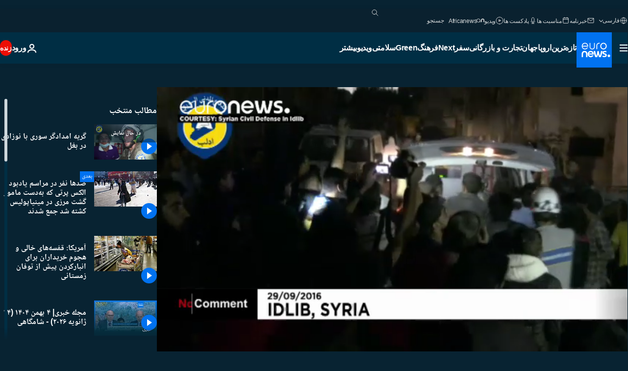

--- FILE ---
content_type: text/html; charset=UTF-8
request_url: https://parsi.euronews.com/internal/video-details/345384/1
body_size: 1740
content:

<div class="b-videos-players__text o-section" id="js-replaceable-video-article-details" data-obfuscateLink="1">
    <div class="b-videos-players__headline">
          <a class="article-label" href="/nocomment" data-event="article-label">
        <span class="article-label__name">بدون شرح</span>
  </a>

      
<h1 class="c-article-title u-text-align--left u-padding-end-desktop-6 u-padding-1">
                                  ویدیوها.
            
          گریه امدادگر سوری با نوزادی در بغل
  </h1>

              <ul class="c-social-share c-social-share--video js-social-share-list ">
  <li class="c-social-share__item">
        <script>
      function fbLinkClick() {
        window.open('https://www.facebook.com/share.php?u=https%3A%2F%2Fparsi.euronews.com%2Fvideo%2F2016%2F09%2F30%2Frescuer-sobs-as-he-pulls-baby-alive-from-idlib-rubble%3Futm_source%3DFacebook%26utm_medium%3DSocial&amp;title=%DA%AF%D8%B1%DB%8C%D9%87%20%D8%A7%D9%85%D8%AF%D8%A7%D8%AF%DA%AF%D8%B1%20%D8%B3%D9%88%D8%B1%DB%8C%20%D8%A8%D8%A7%20%D9%86%D9%88%D8%B2%D8%A7%D8%AF%DB%8C%20%D8%AF%D8%B1%20%D8%A8%D8%BA%D9%84','%DA%AF%D8%B1%DB%8C%D9%87%20%D8%A7%D9%85%D8%AF%D8%A7%D8%AF%DA%AF%D8%B1%20%D8%B3%D9%88%D8%B1%DB%8C%20%D8%A8%D8%A7%20%D9%86%D9%88%D8%B2%D8%A7%D8%AF%DB%8C%20%D8%AF%D8%B1%20%D8%A8%D8%BA%D9%84','width=479,height=826,titlebar=no,top='+((window.innerHeight/2) - 200)+',left='+((window.innerWidth/2) - 100));
      }
    </script>
    <noscript>
            <style>
        .js-only-en.js-obscurate {
          display: none;
        }
      </style>
      <a href="https://www.facebook.com/share.php?u=https%3A%2F%2Fparsi.euronews.com%2Fvideo%2F2016%2F09%2F30%2Frescuer-sobs-as-he-pulls-baby-alive-from-idlib-rubble%3Futm_source%3DFacebook%26utm_medium%3DSocial&amp;title=%DA%AF%D8%B1%DB%8C%D9%87%20%D8%A7%D9%85%D8%AF%D8%A7%D8%AF%DA%AF%D8%B1%20%D8%B3%D9%88%D8%B1%DB%8C%20%D8%A8%D8%A7%20%D9%86%D9%88%D8%B2%D8%A7%D8%AF%DB%8C%20%D8%AF%D8%B1%20%D8%A8%D8%BA%D9%84" target="_blank" aria-label="به اشتراک گذاشتن این مقاله در Facebook"
        onClick="window.open('https://www.facebook.com/share.php?u=https%3A%2F%2Fparsi.euronews.com%2Fvideo%2F2016%2F09%2F30%2Frescuer-sobs-as-he-pulls-baby-alive-from-idlib-rubble%3Futm_source%3DFacebook%26utm_medium%3DSocial&amp;title=%DA%AF%D8%B1%DB%8C%D9%87%20%D8%A7%D9%85%D8%AF%D8%A7%D8%AF%DA%AF%D8%B1%20%D8%B3%D9%88%D8%B1%DB%8C%20%D8%A8%D8%A7%20%D9%86%D9%88%D8%B2%D8%A7%D8%AF%DB%8C%20%D8%AF%D8%B1%20%D8%A8%D8%BA%D9%84','%DA%AF%D8%B1%DB%8C%D9%87%20%D8%A7%D9%85%D8%AF%D8%A7%D8%AF%DA%AF%D8%B1%20%D8%B3%D9%88%D8%B1%DB%8C%20%D8%A8%D8%A7%20%D9%86%D9%88%D8%B2%D8%A7%D8%AF%DB%8C%20%D8%AF%D8%B1%20%D8%A8%D8%BA%D9%84','width=479,height=826,titlebar=no,top='+((window.innerHeight/2) - 200)+',left='+((window.innerWidth/2) - 100))"
      >
              <img
      src="https://static.euronews.com/website/images/vector/social-icons/social_icon_fb.svg" width="32" height="32" alt=""
       class="c-social-share__icon"       loading="lazy"       fetchpriority="low"      >
  
      </a>
    </noscript>
    <span class="js-only-en js-obscurate" aria-label="به اشتراک گذاشتن این مقاله در Facebook" data-obscure='{"onClick":"fbLinkClick", "url":"https://www.facebook.com/share.php?u=https%3A%2F%2Fparsi.euronews.com%2Fvideo%2F2016%2F09%2F30%2Frescuer-sobs-as-he-pulls-baby-alive-from-idlib-rubble%3Futm_source%3DFacebook%26utm_medium%3DSocial&amp;title=%DA%AF%D8%B1%DB%8C%D9%87%20%D8%A7%D9%85%D8%AF%D8%A7%D8%AF%DA%AF%D8%B1%20%D8%B3%D9%88%D8%B1%DB%8C%20%D8%A8%D8%A7%20%D9%86%D9%88%D8%B2%D8%A7%D8%AF%DB%8C%20%D8%AF%D8%B1%20%D8%A8%D8%BA%D9%84", "img": "{\"class\": \"c-social-share__icon\", \"src\": \"https://static.euronews.com/website/images/vector/social-icons/social_icon_fb.svg\", \"width\":\"32\", \"height\":\"32\", \"loading\":\"lazy\", \"fetchpriority\":\"low\"}", "title":"به اشتراک گذاشتن این مقاله در Facebook", "target": "_blank", "replace": false}'
    >
            <img
      src="https://static.euronews.com/website/images/vector/social-icons/social_icon_fb.svg" width="32" height="32" alt=""
       class="c-social-share__icon"       loading="lazy"       fetchpriority="low"      >
  
    </span>
  </li>
  <li class="c-social-share__item">
        <script>
      function twLinkClick() {
        window.open('https://twitter.com/intent/tweet?text=%DA%AF%D8%B1%DB%8C%D9%87%20%D8%A7%D9%85%D8%AF%D8%A7%D8%AF%DA%AF%D8%B1%20%D8%B3%D9%88%D8%B1%DB%8C%20%D8%A8%D8%A7%20%D9%86%D9%88%D8%B2%D8%A7%D8%AF%DB%8C%20%D8%AF%D8%B1%20%D8%A8%D8%BA%D9%84&amp;url=https://parsi.euronews.com/video/2016/09/30/rescuer-sobs-as-he-pulls-baby-alive-from-idlib-rubble%3Futm_source%3DTwitter%26utm_medium%3DSocial','%DA%AF%D8%B1%DB%8C%D9%87%20%D8%A7%D9%85%D8%AF%D8%A7%D8%AF%DA%AF%D8%B1%20%D8%B3%D9%88%D8%B1%DB%8C%20%D8%A8%D8%A7%20%D9%86%D9%88%D8%B2%D8%A7%D8%AF%DB%8C%20%D8%AF%D8%B1%20%D8%A8%D8%BA%D9%84','width=500,height=400,titlebar=no,top='+((window.innerHeight/2) - 200)+',left='+((window.innerWidth/2) - 100));
      }
    </script>
    <noscript>
      <a href="https://twitter.com/intent/tweet?text=%DA%AF%D8%B1%DB%8C%D9%87%20%D8%A7%D9%85%D8%AF%D8%A7%D8%AF%DA%AF%D8%B1%20%D8%B3%D9%88%D8%B1%DB%8C%20%D8%A8%D8%A7%20%D9%86%D9%88%D8%B2%D8%A7%D8%AF%DB%8C%20%D8%AF%D8%B1%20%D8%A8%D8%BA%D9%84&amp;url=https://parsi.euronews.com/video/2016/09/30/rescuer-sobs-as-he-pulls-baby-alive-from-idlib-rubble%3Futm_source%3DTwitter%26utm_medium%3DSocial" target="_blank" aria-label="به اشتراک گذاشتن این مقاله در Twitter"
        onClick="window.open('https://twitter.com/intent/tweet?text=%DA%AF%D8%B1%DB%8C%D9%87%20%D8%A7%D9%85%D8%AF%D8%A7%D8%AF%DA%AF%D8%B1%20%D8%B3%D9%88%D8%B1%DB%8C%20%D8%A8%D8%A7%20%D9%86%D9%88%D8%B2%D8%A7%D8%AF%DB%8C%20%D8%AF%D8%B1%20%D8%A8%D8%BA%D9%84&amp;url=https://parsi.euronews.com/video/2016/09/30/rescuer-sobs-as-he-pulls-baby-alive-from-idlib-rubble%3Futm_source%3DTwitter%26utm_medium%3DSocial','%DA%AF%D8%B1%DB%8C%D9%87%20%D8%A7%D9%85%D8%AF%D8%A7%D8%AF%DA%AF%D8%B1%20%D8%B3%D9%88%D8%B1%DB%8C%20%D8%A8%D8%A7%20%D9%86%D9%88%D8%B2%D8%A7%D8%AF%DB%8C%20%D8%AF%D8%B1%20%D8%A8%D8%BA%D9%84','width=500,height=400,titlebar=no,top='+((window.innerHeight/2) - 200)+',left='+((window.innerWidth/2) - 100))"
      >
              <img
      src="https://static.euronews.com/website/images/vector/social-icons/social_icon_twitter.svg" width="32" height="32" alt=""
       class="c-social-share__icon"       loading="lazy"       fetchpriority="low"      >
  
      </a>
    </noscript>
    <span class="js-only-en js-obscurate" aria-label="به اشتراک گذاشتن این مقاله در Twitter" data-obscure='{"onClick":"twLinkClick", "url":"https://twitter.com/intent/tweet?text=%DA%AF%D8%B1%DB%8C%D9%87%20%D8%A7%D9%85%D8%AF%D8%A7%D8%AF%DA%AF%D8%B1%20%D8%B3%D9%88%D8%B1%DB%8C%20%D8%A8%D8%A7%20%D9%86%D9%88%D8%B2%D8%A7%D8%AF%DB%8C%20%D8%AF%D8%B1%20%D8%A8%D8%BA%D9%84&amp;url=https://parsi.euronews.com/video/2016/09/30/rescuer-sobs-as-he-pulls-baby-alive-from-idlib-rubble%3Futm_source%3DTwitter%26utm_medium%3DSocial", "img": "{\"class\": \"c-social-share__icon\", \"src\": \"https://static.euronews.com/website/images/vector/social-icons/social_icon_twitter.svg\", \"width\":\"32\", \"height\":\"32\", \"loading\":\"lazy\", \"fetchpriority\":\"low\"}", "title":"به اشتراک گذاشتن این مقاله در Twitter", "target": "_blank", "replace": false}'
    >
      <img class="c-social-share__icon" src="https://static.euronews.com/website/images/vector/social-icons/social_icon_twitter.svg" title="Twitter" alt="Twitter" width="32" height="32" loading="lazy" fetchpriority="low" />
    </span>
  </li>
  <li class="c-social-share__item">
        <noscript>
      <a href="mailto:?body=https://parsi.euronews.com/video/2016/09/30/rescuer-sobs-as-he-pulls-baby-alive-from-idlib-rubble" aria-label="همرسانی">
              <img
      src="https://static.euronews.com/website/images/vector/social-icons/social_icon_mail_white.svg" width="22" height="22" alt=""
       class="c-social-share__icon"       loading="lazy"       fetchpriority="low"      >
  
      </a>
    </noscript>
    <span class="js-only-en js-obscurate" aria-label="همرسانی" data-obscure='{"url":"mailto:?body=https://parsi.euronews.com/video/2016/09/30/rescuer-sobs-as-he-pulls-baby-alive-from-idlib-rubble", "img": "{\"class\": \"c-social-share__icon\", \"src\": \"https://static.euronews.com/website/images/vector/social-icons/social_icon_mail_white.svg\", \"width\":\"22\", \"height\":\"22\"}", "title":"همرسانی", "target": "_blank", "replace": false}'
    >
            <img
      src="https://static.euronews.com/website/images/vector/social-icons/social_icon_mail_white.svg" width="22" height="22" alt=""
       class="c-social-share__icon"       loading="lazy"       fetchpriority="low"      >
  
    </span>
  </li>
  <li class="c-social-share__item js-tooltip c-tooltip" aria-label="لینک کپی پیست کد امبد ویدیو:">
          <img
      src="https://static.euronews.com/website/images/vector/social-icons/social_icon_copy_link.svg" width="16" height="16" alt=""
       class="c-social-share__icon"       loading="lazy"       fetchpriority="low"      >
  
    <div class="c-tooltip__wrapper">
      <div class="c-tooltip__content">
        <div class="c-tooltip__title">
          لینک کپی پیست کد امبد ویدیو:
        </div>
        <div class="c-tooltip__text">
          <input class="c-tooltip__input js-copyInput" value="https://parsi.euronews.com/video/2016/09/30/rescuer-sobs-as-he-pulls-baby-alive-from-idlib-rubble">
          <button class="c-tooltip__btn js-copybtn">کپی</button>
        </div>
      </div>
    </div>
  </li>
  <li class="c-social-share__item js-tooltip c-tooltip">
          <img
      src="https://static.euronews.com/website/images/vector/social-icons/euronews_icons_embed.svg" width="24" height="24" alt=""
       class="c-social-share__icon"       loading="lazy"       fetchpriority="low"      >
  
    <div class="c-tooltip__wrapper">
      <div class="c-tooltip__content">
        <div class="c-tooltip__title">
          لینک کپی پیست کد امبد ویدیو:
        </div>
        <div class="c-tooltip__text">
          <input class="c-tooltip__input js-copyInput"
                  value="https://parsi.euronews.com/embed/345384">
          <button class="c-tooltip__btn js-copybtn">کپی</button>
        </div>
      </div>
    </div>
  </li>
</ul>

          </div>
    <div class="b-videos-players__content">
      <div class="b-videos-players__date-disclaimer">
                  <div class="b-videos-players__date u-margin-y-1" data-timestamp="1475231573">
              به روز شده در: <time datetime="2016-09-30 12:32:53 +02:00">۳۰/۰۹/۲۰۱۶ - ۱۲:۳۲ ‎+۲ گرینویچ</time>
          </div>
                      </div>
      <div class="b-videos-players__summary-box ">              <h2 class="summary summary--has-content-limited js-video-description">امدادگری در ادلب سوریه پس از آن که نوزادی را از زیر آوار و ویرانه ها بیرون آورده اشک می ریزد.</h2>
              <button class="c-cta js-read-more">
                &hellip; بیشتر ببینید
              </button>
              <div class="b-videos-players__rest-of-text js-rest-of-text">
                  <div class="c-article-content" style="--widget_related_list_trans: 'بیشتر بخوانید';">
                                                              <p>امدادگری در ادلب سوریه پس از آن که نوزادی را از زیر آوار و ویرانه ها بیرون آورده اشک می ریزد. فعالان و امدادگران حاضر در منطقه می گویند در بمباران ۲۹ سپتامبر ادلب حداقل ۲۱ نفر کشته شده اند. امدادگری که نوزاد دختر را زنده از زیر آوار بیرون آورده بود گفت که این نوزاد دو ساعت را در زیر آوار سپری کرده است.</p>

                                      </div>
                                        <div class="b-videos-players__tags">
                            <ul id="adb-article-tags" class="c-tags-list">
          
              <li class="c-tags-list__item">
                                <a
    href="/tag/conflict-in-syria"
     aria-label="مقالات بیشتری از برچسب جنگ در سوریه ببینید"     class="c-cta"
          >
    جنگ در سوریه
  </a>

        </li>
                
              <li class="c-tags-list__item">
                                <a
    href="/tag/syria"
     aria-label="مقالات بیشتری از برچسب سوریه ببینید"     class="c-cta"
          >
    سوریه
  </a>

        </li>
                
              <li class="c-tags-list__item">
                                <a
    href="/tag/rescue"
     aria-label="مقالات بیشتری از برچسب امداد و نجات ببینید"     class="c-cta"
          >
    امداد و نجات
  </a>

        </li>
                
              <li class="c-tags-list__item">
                                <a
    href="/tag/children"
     aria-label="مقالات بیشتری از برچسب کودکان ببینید"     class="c-cta"
          >
    کودکان
  </a>

        </li>
            </ul>
</div>
                                </div>
                </div>
    </div>
</div>
